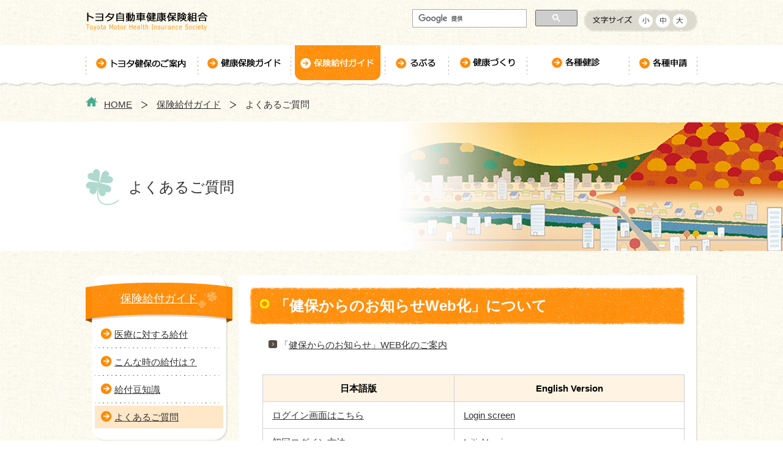

--- FILE ---
content_type: text/html
request_url: https://www.toyotakenpo.jp/provision/faq_provision/
body_size: 7434
content:
<!DOCTYPE html PUBLIC "-//W3C//DTD XHTML 1.0 Transitional//EN" "http://www.w3.org/TR/xhtml1/DTD/xhtml1-transitional.dtd">
<html xmlns="http://www.w3.org/1999/xhtml" xml:lang="ja" lang="ja">
<head>
<!-- Google Tag Manager -->
<script>(function(w,d,s,l,i){w[l]=w[l]||[];w[l].push({'gtm.start':
new Date().getTime(),event:'gtm.js'});var f=d.getElementsByTagName(s)[0],
j=d.createElement(s),dl=l!='dataLayer'?'&l='+l:'';j.async=true;j.src=
'https://www.googletagmanager.com/gtm.js?id='+i+dl;f.parentNode.insertBefore(j,f);
})(window,document,'script','dataLayer','GTM-WSPDV74');</script>
<!-- End Google Tag Manager -->

<meta http-equiv="Content-Type" content="text/html; charset=utf-8" />
<meta http-equiv="content-style-type" content="text/css" />
<meta http-equiv="content-script-type" content="text/javascript" />
<meta name="keywords" content="トヨタ自動車,健康保険組合,健保,トヨタ健保,給付,こんな時どうする,豆知識" />
<meta name="description" content="給付の仕組みや受けることができる場合等について紹介しています。" />
<meta name="author" content="トヨタ自動車健康保険組合" lang="ja" xml:lang="ja" />
<meta name="copyright" content="2025（C）Toyota Motor Health Insurance Society" />
<title>よくあるご質問｜トヨタ自動車健康保険組合</title>
<link href="../../common/css/style.css" rel="stylesheet" type="text/css" />
<link href="../../common/css/base.css" rel="stylesheet" type="text/css" />
<link href="../../common/css/module.css" rel="stylesheet" type="text/css" />
<link href="../../common/css/print.css" rel="stylesheet" type="text/css" media="print" />

<script type="text/javascript" src="../../common/js/jquery.js"></script>
<script type="text/javascript" src="../../common/js/smooth_scroll.js"></script>
<script type="text/javascript" src="../../common/js/rollover.js"></script>
<script type="text/javascript" src="../../common/js/jquery.cookie.js"></script>
<script type="text/javascript" src="../../common/js/jquery.fontSize.js"></script>
<script type="text/javascript" src="../../common/js/side-fixed.js"></script>
<script type="text/javascript">
$(function(){	
$("#font-size").fontSize({"data" : [
	//各要素個別にテキスト変更サイズを設定
	{
		"target" : "#pankuzu, #contents_wrap, #navigation, #footer_wrap",
		"size" : { "small":"12px", "medium":"14px", "large":"16px" }
	},
	{
		"target" : "#navigation", 
		"size" : { "small":"14px", "medium":"14px", "large":"14px" } 
	}
]});
});
</script>
<script type="text/javascript" src="../../common/js/analytics.js"></script>
</head>

<body>
<!-- Google Tag Manager (noscript) -->
<noscript><iframe src="https://www.googletagmanager.com/ns.html?id=GTM-WSPDV74"
height="0" width="0" style="display:none;visibility:hidden"></iframe></noscript>
<!-- End Google Tag Manager (noscript) -->

<noscript>
<div class="alert">
<p>本サイトではJava Scriptを使用し、機能提供を行っております。<br />
詳しくはこちらの<a href="javascript:void(0)">このサイトについて</a>をご覧ください。</p>
</div>
</noscript>
<div id="wrap">

<!--header-->
<div id="header">
<p id="logo"><a href="/"><img src="../../common/images/header/logo.png" width="199" height="32" alt="トヨタ自動車健康保険組合" /></a></p>
<div id="header_right">
  <div id="site_search"><script>
  (function() {
    var cx = '002264691413982407689:owcq0nwzbp8';
    var gcse = document.createElement('script');
    gcse.type = 'text/javascript';
    gcse.async = true;
    gcse.src = (document.location.protocol == 'https:' ? 'https:' : 'http:') +
        '//cse.google.com/cse.js?cx=' + cx;
    var s = document.getElementsByTagName('script')[0];
    s.parentNode.insertBefore(gcse, s);
  })();
</script>
<gcse:search></gcse:search></div>
		<div id="font-size"></div>
</div>
</div><!--header/-->

<!--navigation-->
<div id="navigation_wrap">
<div id="navigation">
<ul>
<li class="nav01"><a href="../../organization/"><img src="../../common/images/b_menu_01.png" width="169" height="57" alt="トヨタ健保のご案内" class="imgover" /></a></li>
<li class="nav02"><a href="../../health_insurance/"><img src="../../common/images/b_menu_02.png" width="138" height="57" alt="健康保険ガイド" class="imgover" /></a></li>
<li class="nav03"><a href="../../provision/"><img src="../../common/images/b_menu_03_on.png" width="140" height="57" alt="保険給付ガイド" /></a></li>
<li class="nav04"><a href="../../lupulu/"><img src="../../common/images/b_menu_04.png" width="90" height="57" alt="るぷる" class="imgover" /></a></li>
<li class="nav05"><a href="../../health_care/"><img src="../../common/images/b_menu_05.png" width="114" height="57" alt="健康づくり" class="imgover" /></a></li>
<li class="nav06"><a href="../../medical_checkup/"><img src="../../common/images/b_menu_06.png" width="153" height="57" alt="各種健診のご案内" class="imgover" /></a></li>
<li class="nav07" id="end"><a href="../../application/"><img src="../../common/images/b_menu_07.png" width="98" height="57" alt="各種申請" class="imgover" /></a></li>

</ul>
</div>
</div>
<!--navigation/-->

<div id="pankuzu">
<ol>
<li class="home"><a href="http://www.toyotakenpo.jp/">HOME</a></li>
<li><span><a href="../">保険給付ガイド</a></span></li>
<li><span>よくあるご質問</span></li>
</ol>
</div>

<!--/pankuzu-->

<!--contents_wrap-->
<div id="contents_wrap">

<div id="h1_title_wrap"><div id="h1_title_inner">&nbsp;</div></div>
<div id="h1_title_cont">
<div id="h1_title">
<table>
<tr>
<td>
<h1><span>よくあるご質問</span></h1>
</td>
</tr>
</table>
</div></div>


<!--contents_inwrap-->
<div id="contents_inwrap">

<div id="left_col">
  <div id="left_navi">
  <p><a href="/provision/">保険給付ガイド</a></p>
<ul>
<li><span><a href="/provision/medical_benefit/">医療に対する給付</a></span>
</li>
<li><span><a href="/provision/how_benefit/">こんな時の給付は？</a></span>
</li>
<li><span><a href="/provision/knowledge/">給付豆知識</a></span>
</li>
<li id="list_end" class="selected"><span><a href="/provision/faq_provision/">よくあるご質問</a></span>
</li>

</ul>

  </div><!--left_navi-->
</div><!--left_col-->

<div id="contents">

<div id="normal">

  <div id="editor">
  
  
  

  <div class="pattern01">
	<div>
		<div class="h2_title">
			<h2>
				<span>「健保からのお知らせWeb化」について</span></h2>
		</div>
	</div>
</div>
<div class="pattern01">
	<div>
		<ul class="ulList">
			<li class="sentences">
				「<a href="https://www.toyotakenpo.jp/provision/provision_news_10/">健保からのお知らせ」WEB化のご案内</a></li>
		</ul>
	</div>
</div>
<table border="0" class="table02" summary="表">
	<tbody>
		<tr>
			<th abbr="表">
				日本語版</th>
			<th abbr="表">
				English Version</th>
		</tr>
		<tr>
			<td style="text-align: left;">
				<a href="https://tfweb94.jp/tmckenpo/servlet/RC">ログイン画面はこちら</a></td>
			<td style="text-align: left;">
				<a href="https://tfweb94.jp/tmckenpo/servlet/RC">Login screen</a></td>
		</tr>
		<tr>
			<td>
				<p>
					初回ログイン方法</p>
				<ul class="ulList">
					<li>
						<a href="/document/163/9146915feead5cddd8666848acb759a9.pdf">PDF版（約632KB）</a><img src="/common/images/pdf.png" style="width:22px; height:19px;" alt="PDFファイル" title="PDFファイルにリンクします" /></li>
				</ul>
			</td>
			<td>
				<p>
					Initial Login</p>
				<ul class="ulList">
					<li>
						<a href="/document/163/0645375155533c1c3f6cf26c861a8bee.pdf">PDF　format（約666KB）</a><img src="/common/images/pdf.png" style="width:22px; height:19px;" alt="PDFファイル" title="PDFファイルにリンクします" /></li>
				</ul>
			</td>
		</tr>
		<tr>
			<td style="text-align: left;">
				<p>
					パスワード再設定方法</p>
				<ul class="ulList">
					<li>
						<a href="/document/163/a7d3364455e91560b53d3a1d0dafa39d.pdf">PDF版（約330KB）</a><img src="/common/images/pdf.png" style="width:22px; height:19px;" alt="PDFファイル" title="PDFファイルにリンクします" /></li>
				</ul>
			</td>
			<td style="text-align: left;">
				<p>
					Password Resetting</p>
				<ul class="ulList">
					<li>
						<a href="/document/163/18b3a4c83ea55b7d080908e1c05d3db5.pdf">PDF　format（約383KB）</a><img src="/common/images/pdf.png" style="width:22px; height:19px;" alt="PDFファイル" title="PDFファイルにリンクします" /></li>
				</ul>
			</td>
		</tr>
		<tr>
			<td style="text-align: left;">
				<p>
					メールアドレス追加方法</p>
				<ul class="ulList">
					<li>
						<a href="/document/163/ce974870d1add2c4bc13462bd2088b3a.pdf">PDF版（約502KB）</a><img src="/common/images/pdf.png" style="width:22px; height:19px;" alt="PDFファイル" title="PDFファイルにリンクします" /></li>
				</ul>
			</td>
			<td style="text-align: left;">
				<p>
					Adding email addresses</p>
				<ul class="ulList">
					<li>
						<a href="/document/163/f4fe318e709ed2203de7c2bde885e17b.pdf">PDF　format（約563KB）</a><img src="/common/images/pdf.png" style="width:22px; height:19px;" alt="PDFファイル" title="PDFファイルにリンクします" /></li>
				</ul>
			</td>
		</tr>
		<tr>
			<td style="text-align: left;">
				<p>
					よくある質問</p>
				<ul class="ulList">
					<li>
						<a href="/document/163/64fbfe40ba01b97a4f98f997d277da98.pdf">PDF版（約175KB）</a><img src="/common/images/pdf.png" style="width:22px; height:19px;" alt="PDFファイル" title="PDFファイルにリンクします" /></li>
				</ul>
			</td>
			<td>
				&nbsp;</td>
		</tr>
	</tbody>
</table>
<div class="pattern01">
	<div>
		<div class="h2_title">
			<h2>
				<span>給付について</span></h2>
		</div>
	</div>
</div>
<div class="pattern01">
	<ul class="ulList">
		<li class="sentences">
			<a href="#Q1">Q-1.病気やケガで仕事を休みましたが休業補償は貰えますか？</a></li>
		<li class="sentences">
			<a href="#Q2">Q-2.入院費用30万払いました。還付金の申請手続方法は？</a></li>
		<li class="sentences">
			<a href="#Q3">Q-3.保険証等を持たずに病院を受診してしまいました。</a></li>
		<li class="sentences">
			<a href="#Q4">Q-4.医師の指示でコルセット等を作りました。還付金の請求は？</a></li>
		<li class="sentences">
			<a href="#Q5">Q-5.出産費用（出産育児一時金）を直接病院に払ってもらう手続きは？</a></li>
		<li class="sentences">
			<a href="#Q6">Q-6.不妊治療を受けていますが、補助を受けられますか？</a></li>
		<li class="sentences">
			<a href="#Q7">Q-7.(1)、(2)の場合健保に連絡は必要ですか？<br />
			　　(1)市区町村より公費負担を受け窓口自己負担の支払がありません。<br />
			　　(2)市区町村より公費負担を受け窓口自己負担額の軽減助成を受けています。</a></li>
		<li class="sentences">
			<a href="#Q8">Q-8.入院することになり、医療機関から「健康保険限度額適用認定証」を準備するように<br />
			　　言われました。手続きは？</a></li>
	</ul>
</div>
<div class="pattern01">
	<div>
		<div class="h3_title" id="Q1">
			<h3>
				<span>Q-1.病気やケガで仕事を休みましたが休業補償は貰えますか？</span></h3>
		</div>
		<div class="h4_title">
			<h4>
				<span>A-1.下記の条件を満たす場合に傷病手当金をお支払いすることができます。</span></h4>
		</div>
		<ol class="olList">
			<li class="sentences">
				「業務以外の病気・ケガで仕事ができないと医師が認めていること」</li>
			<li class="sentences">
				「連続4日以上休み、給料をもらっていないこと」</li>
		</ol>
	</div>
</div>
<div class="pattern01">
	<div>
		<div class="h5_title">
			<h5>
				<span>具体的な手続き方法</span></h5>
		</div>
		<p class="sentences">
			<img alt="具体的な手続き方法" src="/images/163/f0ce8d6b210a93a23a0f703d8723e1ef.jpg" style="width: 100%;" /></p>
		<div class="h6_title">
			<h6>
				<span>必要書類</span></h6>
		</div>
		<ul class="ulList">
			<li class="sentences">
				<a href="https://www.toyotakenpo.jp/application/provision_apply02/#4-1">傷病手当金支給申請書</a></li>
		</ul>
		<p class="sentences" style="text-align: right;">
			<a href="#wrap">&rArr; ページトップへ</a></p>
	</div>
</div>
<div class="pattern01">
	<div>
		<div class="h3_title" id="Q2">
			<h3>
				<span>Q-2.入院費用30万払いました。還付金の申請手続方法は？</span></h3>
		</div>
		<div class="h4_title">
			<h4>
				<span>A-2.医療機関から請求に基づき自動的に還付処理を行いますので手続き不要(*1)です。</span></h4>
		</div>
		<p class="sentences">
			(*1)「高校生世代（18歳に達した日以後の最初の3月31日）までの方」「市町村発行の医療受給者証をお持ちの方」で自己負担が2万円を超えた方は手続きが必要となります。（差額室料等の保険診療外は除く）<br />
			下記は対象別の申請方法です。</p>
		<div class="h5_title">
			<h5>
				<span>具体的な手続き方法</span></h5>
		</div>
		<p class="sentences">
			<img alt="具体的な手続き方法" src="/images/163/b3592f2ecfc1617f8927a207e315a178.jpg" style="width: 100%;" /></p>
		<div class="h6_title">
			<h6>
				<span>必要書類</span></h6>
		</div>
		<ul class="ulList">
			<li class="sentences">
				<a href="https://www.toyotakenpo.jp/provision/medical_benefit/high_medica_treatment/#123">還付金請求書</a></li>
		</ul>
		<p class="sentences" style="text-align: right;">
			<a href="#wrap">&rArr; ページトップへ</a></p>
	</div>
</div>
<div class="pattern01">
	<div>
		<div class="h3_title" id="Q3">
			<h3>
				<span>Q-3.保険証等を持たずに病院を受診してしまいました。</span></h3>
		</div>
		<div class="h4_title">
			<h4>
				<span>A-3.「療養費支給申請書・領収書・診療報酬明細書（レセプト）(*2)」をトヨタ健保へ提出。</span></h4>
		</div>
		<p class="sentences">
			(*2)診療報酬明細書は医療機関が発行する書類です。</p>
		<div class="h5_title">
			<h5>
				<span>具体的な手続き方法</span></h5>
		</div>
		<p class="sentences">
			<img alt="具体的な手続き方法" src="/images/163/08e6b1ada2dcd39b63620e2f848dfbbd.jpg" style="width: 100%;" /></p>
		<div class="h6_title">
			<h6>
				<span>必要書類</span></h6>
		</div>
		<ul class="ulList">
			<li class="sentences">
				<a href="https://www.toyotakenpo.jp/application/provision_apply02/#1-6">療養費支給申請書</a></li>
		</ul>
		<p class="sentences" style="text-align: right;">
			<a href="#wrap">&rArr; ページトップへ</a></p>
	</div>
</div>
<div class="pattern01">
	<div>
		<div class="h3_title" id="Q4">
			<h3>
				<span>Q-4.医師の指示でコルセット等を作りました。還付金の請求は？</span></h3>
		</div>
		<div class="h4_title">
			<h4>
				<span>A-4.「療養費支給申請書・領収書・装具装着証明書（医師の証明)」を　トヨタ健保へ提出してください</span></h4>
		</div>
		<p class="sentences">
			&nbsp;</p>
		<div class="h5_title">
			<h5>
				<span>具体的な手続き方法</span></h5>
		</div>
		<p class="sentences">
			<img alt="具体的な手続き方法" src="/images/163/7980749712fa5162fb63aea6babdde67.jpg" style="width: 100%;" /></p>
		<div class="h6_title">
			<h6>
				<span>必要書類</span></h6>
		</div>
		<ul class="ulList">
			<li class="sentences">
				<a href="https://www.toyotakenpo.jp/application/provision_apply02/#1-1">療養費支給申請書</a></li>
		</ul>
		<p class="sentences" style="text-align: right;">
			<a href="#wrap">&rArr; ページトップへ</a></p>
	</div>
</div>
<div class="pattern01">
	<div>
		<div class="h3_title" id="Q5">
			<h3>
				<span>Q-5.出産費用（出産育児一時金）を直接病院に払ってもらう手続きは？</span></h3>
		</div>
		<div class="h4_title">
			<h4>
				<span>A-5.出産する医療機関に出産育児一時金直接支払制度の利用(*4)を申し出、合意書を提出</span></h4>
		</div>
		<p class="sentences">
			出産する医療機関に出産育児一時金直接支払制度の利用を申し出、合意書を医療機関に提出してください。</p>
		<p class="sentences">
			(*4)医療機関によっては制度の取扱いをしていない場合があります。事前に出産を希望する医療機関へご確認ください。<br />
			※直接支払制度にあたり、トヨタ健保への連絡は不要です。</p>
		<div class="h5_title">
			<h5>
				<span>具体的な手続き方法</span></h5>
		</div>
		<p class="sentences">
			<img alt="具体的な手続き方法" src="/images/163/4d02d797e361bb156465efe2332a8d5d.jpg" style="width: 100%;" /></p>
		<p class="sentences" style="text-align: right;">
			<a href="#wrap">&rArr; ページトップへ</a></p>
	</div>
</div>
<div class="pattern01">
	<div>
		<div class="h3_title" id="Q6">
			<h3>
				<span>Q-6.不妊治療を受けていますが、補助を受けられますか？</span></h3>
		</div>
		<div class="h4_title">
			<h4>
				<span>A-6.下記条件を全て満たす夫婦が行う不妊治療であれば受けられます。</span></h4>
			<p class="sentences">
				対象者<br />
				トヨタ健保の組合員と法律上の婚姻をしている夫婦<br />
				保険適用年齢・回数を超えられた方</p>
			<p class="sentences">
				条件<br />
				下記1～6をすべて満たしていること</p>
			<ol class="olList">
				<li class="sentences">
					不妊治療（体外受精及び顕微授精）以外の方法によっては、妊娠の見込みがないか、極めて少ないと判断されていること</li>
				<li class="sentences">
					健康保険適用者でないこと（保険治療回数を過ぎている方、もしくは女性が４３歳以上で保険適用外であること）</li>
				<li class="sentences">
					生殖補助医療を治療できる保険医療機関で治療をうけたこと</li>
				<li class="sentences">
					当該年度内（4月1日から翌年3月31日まで）に治療が終了していること<br />
					他の健康保険組合等から助成を受けていないこと</li>
				<li class="sentences">
					次に掲げる治療法でないこと<br />
					①夫婦以外の第三者からの精子・卵子・胚の提供による不妊治療<br />
					②代理母<br />
					③借り腹</li>
			</ol>
		</div>
		<div class="h5_title">
			<h5>
				<span>具体的な手続き方法</span></h5>
			<p>
				<img alt="具体的な手続き方法" src="/images/163/c0eb7a883440598d981c5ba58bea1a96.gif" style="width: 100%;" /></p>
			<p>
				&nbsp;</p>
			<div class="h6_title">
				<h6>
					<span>必要書類</span></h6>
			</div>
			<ul class="ulList">
				<li class="sentences">
					<a href="https://www.toyotakenpo.jp/application/provision_apply02/#7-1">不妊治療補助申請書</a></li>
			</ul>
			<p class="sentences" style="text-align: right;">
				<a href="#wrap">&rArr; ページトップへ</a></p>
		</div>
	</div>
	<div class="pattern01">
		<div>
			<div class="h3_title" id="Q7">
				<h3>
					<span style="font-size: 18px;">Q-7.(1)、(2)の場合健保に連絡は必要ですか？<br />
					(1)市区町村より公費負担を受け窓口自己負担の支払がありません。<br />
					(2)市区町村より公費負担を受け窓口自己負担額の軽減助成を受けています。</span></h3>
			</div>
			<div class="h4_title">
				<h4>
					<span>A-7.必要です。（お子様対象の乳幼児医療費受給者証、子ども医療費受給者証は連絡不必要）</span></h4>
			</div>
			<p class="sentences">
				・・トヨタ健保への連絡が必要な理由・・<br />
				ご本人からの申請がない限り、公費負担を受けていることはわかりません。<br />
				そのため健保から医療費の還付金が給付され、ご本人が同じ医療費の還付金を「トヨタ健保」と「市区町村」の両方から受け取ることになります。<br />
				重複で還付金を受け取っていることが明らかになった際は、遡って健保より支給しました医療費還付金を全額返還していただきます。<br />
				そのようなことを避けるためにも必ず健保へご連絡をお願いいたします。</p>
			<div class="h5_title">
				<h5>
					<span>具体的な手続き方法</span></h5>
			</div>
			<p class="sentences">
				市区町村発行の医療費受給者証のコピーをトヨタ健保へ提出<br />
				提出先：医療保険室　レセプトＧ</p>
			<p class="sentences" style="text-align: right;">
				<a href="#wrap">&rArr; ページトップへ</a></p>
			<div class="pattern01">
				<div>
					<div class="h3_title" id="Q7">
						<h3>
							<span style="font-size: 18px;"><a name="Q8"></a>Q8.入院することになり、医療機関から「健康保険限度額適用認定証」を準備　　　　するように言われました。手続きは？</span></h3>
					</div>
					<div class="h4_title">
						<h4>
							<span>A-8.「健康保険限度額適用認定申請書」をトヨタ健保へ提出してください</span></h4>
					</div>
					<p class="sentences">
						・・医療機関への支払いを自己負担限度額までに軽減される制度です。</p>
					<div class="h5_title">
						<h5>
							<span>具体的な手続き方法</span></h5>
						<p>
							<img alt="具体的な手続き方法" src="/images/163/7cd57e48c51dcea15025d136536701f9.jpg" style="width: 100%;" /></p>
						<p>
							&nbsp;</p>
						<p>
							&nbsp;</p>
					</div>
					<div class="h6_title">
						<h6>
							<span>必要書類</span></h6>
					</div>
					<ul class="ulList">
						<li class="sentences">
							<a href="https://www.toyotakenpo.jp/application/provision_apply01/#1">健康保険限度額適用認定申請書</a></li>
					</ul>
					　　マイナ保険証を利用すれば、高額療養費制度の限度額を超える支払いが免除されます。<br />
					　　限度額適用認定証の事前申請は不要となりますので、マイナ保険証をぜひご利用ください。<br />
					　　　　　　　　　　　　　　　<img alt="" src="/images/163/6646e63186a9890b5bbfbb0659d8e0c4_200_230.png" style="width: 200px; height: 230px;" /></div>
				<p class="sentences" style="text-align: right;">
					<a href="#wrap">&rArr; ページトップへ</a></p>
			</div>
		</div>
	</div>
</div>
<p>
	&nbsp;</p>
<p>
	faq_provision</p>

  </div>
  <!--/editor-->

</div>
<!--/normal-->

</div>
<!--/contents-->

</div><!--contents_inwrap-->
</div><!--contents_wrap/-->

<div id="footer_wrap">
<div id="footer">
<p id="page_top"><a href="#wrap"><img src="../../common/images/footer/top_link.png" width="135" height="132" alt="ページトップ"  class="LinkOpacity" /></a></p>
<ul>
<li><a href="../../organization/access/">アクセス</a></li>
<li><a href="../../organization/inquiry01/">お問い合わせ</a></li>
<li><a href="../../link/">リンク</a></li>
<li><a href="../../sitemap/">サイトマップ</a></li>
<li><a href="../../privacy_policy/">個人情報の対応について</a></li>
<li><a href="../../environment/">動作環境・注意事項</a></li>
</ul>
	<p id="copyright">Copyright &copy; 2025 Toyota Motor Health Insurance Society All right Reserved</p>
	</div>

</div>
</div>

</body>
</html>

--- FILE ---
content_type: text/css
request_url: https://www.toyotakenpo.jp/common/css/style.css
body_size: 1575
content:
@charset "utf-8";

/* reset
-------------------------------------------------------------------*/
* {
	margin:0;
	padding:0;
}

body {
	background:#FFFFFF;
	color:#333333;
 font:13px/1.231 "ＭＳ Ｐゴシック", "MS PGothic", "メイリオ", Meiryo, "ヒラギノ角ゴ Pro W3", "Hiragino Kaku Gothic Pro", Osaka, sans-serif;
 min-width:1280px;
}

h1, h2, h3, h4, h5, h6 {
	font-size:100%;
	font-weight:normal;
}

table {
	border-collapse:collapse;
	border-spacing:0;
	font-size:100%;
	line-height:1.5;
}

th {
	font-weight:normal;
	text-align:left;
}

img {
	border:0;
	vertical-align:bottom;
}

ol li,
ul li {
	list-style:none;
}

input, textarea {
	vertical-align:middle;
}

address, em {
	font-style:normal;
}

/* link
-------------------------------------------------------------------*/
a:link, a:visited, a:hover {
	color:#333;
	text-decoration:underline;
}
a:hover {
	text-decoration:none;
}
@media screen and (max-width:999px) {
a {
	display:block;
}
a:link, a:visited, a:hover {
	color:#000;
	text-decoration:underline;
}
a:hover {
	text-decoration:none;
}
}

/* common class
-------------------------------------------------------------------*/
/* position */
.position {	position:relative;}

/* width */
.w_half { width:50%;}
.w_third { width:33%;}
.w_quarter { width:25%;}
.w_fifth { width:20%;}
.w_max { width:100%;}
.scale {
	width:100%;
	height:auto;
}

/* float */
.flt_left {	float:left;}
.flt_right {	float:right;}

/* margin:top */
.mt00 {	margin-top:0px !important;}
.mt05 {	margin-top:5px !important;}
.mt10 {	margin-top:10px !important;}
.mt15 {	margin-top:15px !important;}
.mt20 {	margin-top:20px !important;}
.mt25 {	margin-top:25px !important;}
.mt30 {	margin-top:30px !important;}
.mt35 {	margin-top:35px !important;}
.mt40 {	margin-top:40px !important;}

/* margin:right */
.mr00 {	margin-right:0px !important;}
.mr05 {	margin-right:5px !important;}
.mr10 {	margin-right:10px !important;}
.mr15 {	margin-right:15px !important;}
.mr20 {	margin-right:20px !important;}
.mr25 {	margin-right:25px !important;}
.mr30 {	margin-right:30px !important;}
.mr35 {	margin-right:35px !important;}
.mr40 {	margin-right:40px !important;}

/* margin:bottom */
.mb00 {	margin-bottom:0 !important;}
.mb05 {	margin-bottom:5px !important;}
.mb10 {	margin-bottom:10px !important;}
.mb15 {	margin-bottom:15px !important;}
.mb20 {	margin-bottom:20px !important;}
.mb25 {	margin-bottom:25px !important;}
.mb30 {	margin-bottom:30px !important;}
.mb35 {	margin-bottom:35px !important;}
.mb40 {	margin-bottom:40px !important;}


@media screen and (max-width:999px) {
.mb00 {	margin-bottom:0 !important;}
.mb05 {	margin-bottom:5px !important;}
.mb10 {	margin-bottom:5px !important;}
.mb15 {	margin-bottom:10px !important;}
.mb20 {	margin-bottom:10px !important;}
.mb25 {	margin-bottom:15px !important;}
.mb30 {	margin-bottom:15px !important;}
.mb35 {	margin-bottom:20px !important;}
.mb40 {	margin-bottom:20px !important;}
}

/* margin:left */
.ml00 {	margin-left:0px !important;}
.ml05 {	margin-left:5px !important;}
.ml10 {	margin-left:10px !important;}
.ml15 {	margin-left:15px !important;}
.ml20 {	margin-left:20px !important;}
.ml25 {	margin-left:25px !important;}
.ml30 {	margin-left:30px !important;}
.ml35 {	margin-left:35px !important;}
.ml40 {	margin-left:40px !important;}

/* font */
.f_bold {	font-weight:bold !important;}
.f_normal {	font-weight:normal !important;}

/* font-size */
.px10 {	font-size:63% !important; }/*base 100%(16px) = 10px*/
.px11 {	font-size:69% !important; }/*base 100%(16px) = 11px*/
.px12 {	font-size:75% !important; }/*base 100%(16px) = 12px*/
.xxs,.px13 {	font-size:82% !important; }/*base 100%(16px) = 13px*/
.xs,.px14 {	font-size:88% !important; }/*base 100%(16px) = 14px*/
.s,.px15 {	font-size:94% !important; }/*base 100%(16px) = 15px*/
.m,.px16 {	font-size:100% !important; }/*base 100%(16px) = 16px*/

/* align */
.t_left {	text-align:left !important;}
.t_center {	text-align:center !important;}
.t_right {	text-align:right !important;}
.v_top {	vertical-align:text-top !important;}
.v_mdl {	vertical-align:middle !important;}
.v_btm {	vertical-align:text-bottom !important;}

/* Javascript:rollover */
.btn {}

/* clearfix
-------------------------------------------------------------------*/
dl:after,
ul:after,
.fix:after,
.col2-1:after,
.col1-2:after,
.col1-1:after,
.col1-1-1:after {
	content:" ";
	display:block;
	height:0;
	clear:both;
	visibility:hidden;
	overflow:hidden;
}
/*
dl,
ul,
.fix,
.col2-1,
.col1-2,
.col1-1,
.col1-1-1 {
	display:inline-block;
	min-height:1%;
}
*/
/* start hide from IE-mac\*/
*html dl,
*html ul,
*html .fix,
*html .col2-1,
*html .col1-2,
*html .col1-1,
*html .col1-1-1 {
	height:1%;
}
dl,
ul,
.fix,
.col2-1,
.col1-2,
.col1-1,
.col1-1-1 {
	display:block;
}
/* End hide from IE-mac */


/*---------------------------------------------*/
/* link
---------------------------------------------*/
.LinkOpacity:hover { filter: progid:DXImageTransform.Microsoft.Alpha(Opacity=70); opacity: 0.7; }
.LinkOpacity50:hover { filter: progid:DXImageTransform.Microsoft.Alpha(Opacity=50); opacity: 05; }



--- FILE ---
content_type: text/css
request_url: https://www.toyotakenpo.jp/common/css/base.css
body_size: 4979
content:
@charset "utf-8";
/* CSS Document */

/*///////////////////////////////////////////////////

　　base.css

///////////////////////////////////////////////////*/

html { width:100%; }

body {
	margin: 0;
	padding: 0;
	color:#333333;
 font:14px/1.231 "メイリオ", Meiryo, "ＭＳ Ｐゴシック", "MS PGothic", "ヒラギノ角ゴ Pro W3", "Hiragino Kaku Gothic Pro", Osaka, sans-serif;
	line-height:1.8;
	background: url(../images/bg_body.png) repeat top center;
 width:100%;
 -webkit-text-size-adjust: 100%;
}

/* #wrap { min-width:1280px; } */

h1,h2,h3,h4,h5,h6,p,pre,blockquote,ul,ol,li,dl,dt,dd{
 margin: 0px;
 padding: 0px;
}
h1, h2, h3, h4, h5, h6 {
	font-size: 100%;
}

a{
	color:#333333;
}

a:hover{
	color:#333333;
	text-decoration: none;
}


/*------- [ レイアウト設定 ]
 ---------------------------------------------------------------------*/



/*------- [ ヘッダー ]
 ---------------------------------------------------------------------*/
#header {	width: 1000px;	padding: 15px 0 22px;	margin: 0 auto; }
#header:after { content:" "; display:block; clear:both; }
#header #logo { margin-top:4px; width:199px; float: left; }
#header_right { float: right; }

#moji { background:url(../images/header/bg_font_size_edit.png) left top no-repeat; width: 186px;	float: left; }
#moji ul { padding-left:90px; }
#moji ul:after { content:" "; display:block; clear:both; }
#moji ul li { float: left; padding:8px 0 7px; margin-right:7px; }
#moji ul li.last_child { margin-right:0; }





#font-size { background:url(../images/header/bg_font_size_edit.png) left top no-repeat; width: 186px;	float: left; }
#font-size #j-font-size { padding-left:90px; }
#font-size #j-font-size #j-font-size-small { background:url(../images/header/b_font_size_small.png) center center no-repeat; float: left; padding:8px 0 7px; margin-right:5px; width:23px; height:22px; text-indent:-9999px; }
#font-size #j-font-size #j-font-size-medium { background:url(../images/header/b_font_size_middle.png) center center no-repeat; float: left; padding:8px 0 7px; margin-right:5px; width:23px; height:22px; text-indent:-9999px; }
#font-size #j-font-size #j-font-size-large { background:url(../images/header/b_font_size_large.png) center center no-repeat; float: left; padding:8px 0 7px; margin-right:0; width:23px; height:22px; text-indent:-9999px; }

#font-size #j-font-size #j-font-size-small:hover { background:url(../images/header/b_font_size_small_on.png) center center no-repeat; cursor:pointer; }
#font-size #j-font-size #j-font-size-medium:hover { background:url(../images/header/b_font_size_middle_on.png) center center no-repeat; cursor:pointer; }
#font-size #j-font-size #j-font-size-large:hover { background:url(../images/header/b_font_size_large_on.png) center center no-repeat; cursor:pointer; }

#site_search { float:left; }
#site_search:after { content:" "; display:block; clear:both; }

#header #header_right #site_search { margin-right:10px; }
#header #header_right #site_search #search_text { float: left; width: 160px; margin-top:1px; margin-right:10px; padding:8px 10px; }
#header #header_right #site_search p {	float: left; margin-top:2px; }


/*------- [ navigation ]
 ---------------------------------------------------------------------*/
#navigation_wrap { background: url(../images/bg_menu.png) repeat-x center bottom #fff;	height: 68px; width:100%; }/*69px*/
#navigation {
	width: 1000px;
	margin: 0 auto;
 overflow:hidden;
}
#navigation ul { background:url(../images/bg_line_menu.png) right center no-repeat; margin:0 auto; text-align:center; }
#navigation ul:after { content:" "; display:block; clear:both; }
#navigation li {
background:url(../images/bg_line_menu.png) left center no-repeat;
float:left;
padding:0 7px 10px;
text-align:center; 
}
#navigation li.nav01{ width:169px; }
#navigation li.nav02 { width:138px; }
#navigation li.nav03 { width:140px; }
#navigation li.nav04 { width:90px; }
#navigation li.nav05 { width:114px; }
#navigation li.nav06 { width:153px; }
#navigation li.nav07 { width:98px; }
#navigation li a {	display: block;	text-decoration: none;	text-align:left;	line-height: 1.6; text-align:center; }



/*------- [ pankuzu ]
 ---------------------------------------------------------------------*/
#pankuzu { margin:15px auto; width:1000px; }
#pankuzu ol:after { content:" "; display:block; clear:both; }
#pankuzu ol li { float:left; margin-right:15px; font-size:108%; }
#pankuzu ol li a { display:block;  }
#pankuzu ol li.home { background:url(../images/i_home.png) left 1px no-repeat; padding-left:30px; }
#pankuzu ol li span { display:block; background:url(../images/i_ar_pankuzu.png) left center no-repeat; padding-left:25px; }


/*------- [ contents ]
 ---------------------------------------------------------------------*/

#contents_wrap {
	width: 100%;
	padding: 0pt;
 text-align:center;
 }
#contents_inwrap {
width:1000px;
margin: 40px auto 0;
}
#contents_inwrap:after { content:" "; display:block; clear:both; }
#contents { background:#fff; border-right:2px solid #E5E3DB; border-bottom:1px solid #E5E3DB; float:right; padding:20px 19px; width:710px; }

/*------- [ left_col ]
 ---------------------------------------------------------------------*/
#left_col {

	width: 240px;
	float: left;
 margin-right:10px;
}
#left_col #left_navi { padding-bottom:15px; background:url(../images/bg_leftnavi.png) center bottom no-repeat; }
#left_col #left_navi p {
 background:url(../images/t_left_navi.png) left top no-repeat;
 color:#fff;
 height:56px;
 font-size:129%;
 padding-top:22px;
 width:240px;
}
#left_col #left_navi p a {
  color:#fff;
}

#left_col #left_navi ul li > a {
 background-color:#FFE7C8;
 display:block;
 font-size:108%;
 line-height:1.6;
 padding:7px 0 7px 32px;
 text-align:left;
 text-decoration:none;
}
#left_col #left_navi ul li.selected > a,
#left_col #left_navi ul li a:hover {
 background-color:#FFE7C8;
}

/*---第3階層--*/
#left_col #left_navi ul { padding:0 15px; width:210px; }
#left_col #left_navi ul li { margin:0; padding:0; }
#left_col #left_navi ul li span {
background-image:url(../images/bd_leftnavi.png);
background-position: left bottom;
background-repeat: no-repeat;
display:block;
margin:0 0 4px;
padding:0 0 4px;
}
#left_col #left_navi ul li span a {
background-image:url(../images/i_ar_leftnavi_3.png);
background-position: 10px 8px;
background-repeat: no-repeat;
display:block;
font-size:108%;
padding:5px 0 5px 32px;
text-align:left;
/* text-decoration:none; */
}

/*---第4階層--*/
#left_col #left_navi ul li ul { padding:0; }
#left_col #left_navi ul li ul li { padding:0; }
#left_col #left_navi ul li ul li span { 
background-image:url(../images/bd_leftnavi.png);
background-position: left bottom;
background-repeat: no-repeat;
margin:0 0 2px; 
padding:0 0 2px; 
}
#left_col #left_navi ul li ul li span a {
background-image:url(../images/i_ar_leftnavi_4.png);
background-position: 12px 10px;
background-repeat: no-repeat;
}
/*---第5階層--*/
#left_col #left_navi ul li ul li ul { padding:0 }
#left_col #left_navi ul li ul li ul li { padding:0; }
#left_col #left_navi ul li ul li ul li span {
background-image:url(../images/bd_leftnavi.png);
background-position: left bottom;
background-repeat: no-repeat;
}
#left_col #left_navi ul li ul li ul li span a {
background-image:url(../images/i_ar_leftnavi_5.png);
background-position: 30px 16px;
background-repeat: no-repeat;
padding:8px 0 8px 42px;
}
/*---第6階層--*/
#left_col #left_navi ul li ul li ul li ul { padding:0; }
#left_col #left_navi ul li ul li ul li ul li { padding:0; }
#left_col #left_navi ul li ul li ul li ul li span {
background-image:url(../images/bd_leftnavi.png);
background-position: left bottom;
background-repeat: no-repeat;
}
#left_col #left_navi ul li ul li ul li ul li span a {
background-image:url(../images/i_ar_leftnavi_6.png);
background-position: 40px 12px;
background-repeat: no-repeat;
padding:8px 0 8px 54px;
}
#left_col #left_navi ul li#list_start a {}
#left_col #left_navi ul li#list_end span { background:none; margin:0; padding:0; }
/*#left_col #left_navi ul.ul {
background-image:url(../images/bd_leftnavi.png);
background-position: left bottom;
background-repeat: no-repeat;
} */
#left_col #left_navi ul li.selected { padding-bottom:2px; margin-bottom:4px; }
#left_col #left_navi ul li.selected > span a,
#left_col #left_navi ul li span a:hover {
background-color:#FFE7C8;
}


/*------- [ footer ]
 ---------------------------------------------------------------------*/
#footer_wrap { background:url(../images/footer/bg_footer_hd.png) center top no-repeat; margin-top:80px; padding:88px 0 0; width:100%; position:relative; } 

#footer_wrap #footer { background:url(../images/footer/bg_footer_main.png) center top repeat; margin:0 auto; text-align:center; padding:0 0 80px; width:100%; position:relative; } 
#footer_wrap #footer p#page_top { margin:0 auto; position:relative; /* width:1200px; */ }
#footer_wrap #footer p#page_top img { position:absolute; top:-120px; right:120px; width:135px; height:132px; z-index:20001; }

#footer_wrap #footer ul { background:url(../images/footer/bg_footer_line.png) center bottom no-repeat; margin:0 auto; padding:32px 0 18px 60px; text-align:center; width:940px; }
#footer_wrap #footer ul:after { content:" "; display:block; clear:both; }
#footer_wrap #footer ul li { float:left; margin-right:20px; }
#footer_wrap #footer ul li a { background:url(../images/footer/i_ar_footer_link.png) left 2px no-repeat; color:#fff; font-size:108%; padding-left:20px; text-decoration:underline; }
#footer_wrap #footer ul li a:hover { text-decoration:none; }
#footer_wrap #footer #copyright { color:#fff; font-size:86%; margin-top:20px; }





/* news search */

#news_search { padding: 0px 10px; margin-bottom:20px; text-align:left; }

#news_search #search_category:after   { content: ""; display: block; clear: both; }
* html #news_search #search_category             { zoom: 1; } /* IE6 */
*:first-child+html #news_search #search_category { zoom: 1; } /* IE7 */
#news_search #search_category dt      { float:left; width:80px; }
#news_search #search_category dd div  { float:left; margin-right:10px; white-space: nowrap; }

#news_search #search_branch:after   { content: ""; display: block; clear: both; }
* html #news_search #search_branch             { zoom: 1; } /* IE6 */
*:first-child+html #news_search #search_branch { zoom: 1; } /* IE7 */
#news_search #search_branch dt      { float:left; width:80px; }
#news_search #search_branch dd      { padding-left:80px; }
#news_search #search_branch dd div  { float:left; margin-right:10px; white-space: nowrap; }


#news_search dl.news_box dt{ margin-top: 15px; }
#news_search dl.news_box dd{ clear: both; border-bottom: dotted 1px #666666; padding-bottom: 20px; }
#news_search dl.news_box dt img{ margin-left: 10px; }


#news_search .pager	{ text-align:center; margin:20px 0px; }
#news_search .pager ul { text-align:center;display:inline-block;  }
#news_search .pager ul li	{ color:#c00; margin:0px 2px;display:inline;}
#news_search .pager ul li	{ font-size:14px;line-height:100%; }

/*
#news_search .pager ul li a,
#news_search .pager ul li span.active	{ display:inline-block; padding:2px 5px; vertical-align:top;background:url(../img/pager_number.gif) left 50% repeat-x;}
#news_search .pager ul li.current		{ padding:4px 5px 3px; vertical-align:top;color:#fff;width:50px; position:relative; top:4px; text-align:center;}

#news_search .pager ul li span.active	{ border:1px solid #6399DF; color:#fff; }
*/
#news_search .pager ul li.txt		{ margin:0px 5px; }
#news_search .pager ul li.txt a span	{ color:#c00; }

#news_search .search_box	{ margin-bottom:20px; }



#news_search .event_box{
	float: left;
    width:99%;
	margin-top: 20px;
	border-bottom: dotted 1px #666666;
	padding-bottom: 20px;
}

#news_search .event_box dl dt img{
	float: left;
	margin-right: 10px;
	margin-top: 3px;
}

#news_search .event_box .more{
	clear: both;
	text-align: right;
	margin-top: 20px;
}

#news_search .event_right2  {
	float: left;
}

.disp_date { padding-left: 30px; margin-bottom: 20px; font-weight:bold; text-align: left; }

.alert { color: #FF0000;}
.required { color: #FF0000; font-weight:700;}


/* question */

#question           { padding-left:30px; text-align:left; }
#question .qinfo    { margin-bottom:20px; }
#question .qbody    { margin-bottom:30px; text-align:left; }
#question .qtitle   { background:#DDDDDD; padding:3px 6px; margin-bottom:10px; }
#question .submit_btn   { text-align:center; margin-bottom:30px; }
#question input[type="text"], #question textarea   { font-size:15px; padding:5px; letter-spacing: normal; width:580px; }

.errorFukidashi {}
.errorFukidashi p { display:block;padding:2px 5px; border:2px solid #c00; background-color:#FFE4E4;margin-bottom:10px; }



#contents #news { margin-bottom:20px; }
#contents #news ol { background:url(../../images/top/bd_news.png) center top no-repeat; padding-top:4px; width:100%; }
#contents #news ol li { background:url(../../images/top/bd_news.png) center bottom no-repeat; padding:0; text-align:left; }
#contents #news ol li a { background:url(../../images/top/i_ar_news.png) right center no-repeat; display:block; text-decoration:none; padding:13px 30px 12px 0; }
#contents #news ol li a span.txt { text-decoration:underline; }
#contents #news ol li a:hover span.txt { text-decoration:none; }
#contents #news ol li span { vertical-align:top; display:inline-block; *display: inline; *zoom: 1; }
#contents #news ol li span.date { color:#8D6A4C; font-size:108%; padding-right:10px; width:122px; }
#contents #news ol li span.ico { margin-right:12px; width:89px; }
#contents #news ol li span.txt { font-size:108%; width:424px; }


/*------- health_insurance
 ---------------------------------------------------------------------*/
.select_box {
background-image:url(../../images/retirement02_02/bg_select_box.png);
background-position: center bottom;
background-repeat:no-repeat;
margin:0 auto;
padding:31px 30px 55px;
width:542px;
}
.select_box:after { content: ""; display: block; clear: both; }
.select_box dl { float:left; }
.select_box dl.age { margin-right:24px; width:133px; }
.select_box dl.salary { width:370px; }
.select_box dl dt { font-size:108%; font-weight:700; line-height:1.7; }
.select_box dl dd { margin-top:5px; padding-left:1px;}
.select_box dl dd select { padding: 12px; }

.total_insurance {
background:#FC8F0F;
margin:20px auto 70px;
padding:2px;
width:598px;
}
.total_insurance .cont { background:#FFF; padding:15px 20px; text-align:center; }
.total_insurance .cont p {
background-image:url(../../images/retirement02_02/bg_t_total_insurance.png);
background-position: center bottom;
background-repeat:no-repeat;
font-size:115%;
font-weight:700;
line-height:1.7;
text-align:center !important;
}
.total_insurance .cont table {
background-image:url(../../images/retirement02_02/bd_total_insurance.png);
background-position: center center;
background-repeat:no-repeat;
margin-top:15px;
width:100%;
}
.total_insurance .cont table th { font-size:108%; font-weight:700; line-height:1.7; text-align:center; padding:5px 0; width:20%; }
.total_insurance .cont table td { color:#FF0000; font-size:108%; font-weight:400; line-height:1.7; padding:5px 0; width:30%; }
.total_insurance .cont table td span { font-size:115%; font-weight:700; }


/*------- join_family
 ---------------------------------------------------------------------*/
.board {
background-image:url(../../images/join_family/bg_board_tail.png);
background-position: left bottom;
background-repeat:no-repeat;
padding-bottom:18px;
}
.board .board_head {
background-image:url(../../images/join_family/bg_board_head.png);
background-position: left top;
background-repeat:no-repeat;
height:68px;
}

.board .board_cont {
background-image:url(../../images/join_family/bg_board.png);
background-position: left 171px;
background-repeat:repeat-y;
padding:0 0 34px 0;
width:711px;
}

.board .board_cont dl {
background-image:url(../../images/join_family/i_pen.png);
background-position: right top;
background-repeat:no-repeat;
margin-top:-10px;
padding:20px 40px 0 40px;
}

.board .board_cont dl dt {
background-image:url(../../images/join_family/bg_t_diagnosis.png);
background-position: left top;
background-repeat:no-repeat;
padding:24px 0 0 0;
text-align:center;
}

.board .board_cont dl dt span {
display:block;
font-size: 268%;
line-height:1.6;
padding:10px 0;
}

.board .board_cont dl.question dt {
text-align:left;
}
.board .board_cont dl.question dt span {
background-image:url(../../images/join_family/t_q.png);
background-position: 20px top;
background-repeat:no-repeat;
font-size: 172%;
padding:18px 30px 18px 100px;
}

.board .board_cont dl dd {
background-image:url(../../images/join_family/bg_t_diagnosis.png);
background-position: left top;
background-repeat:no-repeat;
margin-top:20px;
}

.board .board_cont dl dd ol {
padding-top:30px; 
}

.board .board_cont dl dd ol li {
margin-top:15px;
}

.board .board_cont dl dd ol li:first-child {
margin-top:0;
}

.board .board_cont dl dd ol li a {
background-image:url(../../images/join_family/bg_diagnosis_item_tail.png);
background-position: left bottom;
background-repeat:no-repeat;
display:block;
padding-bottom:11px;
}

.board .board_cont dl dd ol li a div {
background-image:url(../../images/join_family/bg_diagnosis_item.png);
background-position: left top;
background-repeat:no-repeat;
display:block;
padding:11px 20px 0 20px;
}

.board .board_cont dl dd ol li a div:after { content: ""; display: block; clear: both; }

.board .board_cont dl dd ol li a div span {
display:inline-block;
/display:inline; 
/zoom:1;
vertical-align:top;
}

.board .board_cont dl dd ol li a div span.txt {
border-left:1px dotted #000;
font-size:120%;
line-height:1.6;
margin-left:20px;
padding:5px 0 5px 20px;
vertical-align:top;
text-align:left;
width:530px;
}

.board .board_cont dl dd ol li a div span.num {
font-size:200%;
font-style:italic;
font-weight:700;
line-height:1.2;
margin-left:0;
padding-top:2px;
text-align:left;
width:20px;
}

.board .board_cont dl dd .result {
margin:0 auto;
padding-top:30px;
text-align:center;
}

.board .board_cont dl dd .result p {
font-size:127%;
margin-top:20px;
text-align:center;
}

.board .board_cont dl dd .result .message dl {
background:none;
margin:0;
padding:0;
}
.board .board_cont dl dd .result .message dl dt {
background:none;
font-size:129%;
margin:30px auto 0;
padding:0;
}

.board .board_cont dl dd .result .message dl dd {
background:none;
border:2px solid #FF7F00;
margin:20px auto 0;
padding:10px 10px 15px;
}

.board .board_cont dl dd .result .message dl dd div {
color:#FF7F00;
display:block;
font-size:129%;
font-style:normal;
margin:0 auto;
text-align:center;
}

.board .board_cont dl dd .result .message dl dd span {
font-size:108%;
text-align:center;
}

.board .btn {
margin:0 auto;
padding-top:22px;
text-align:center;
}
.board .btn li {
background-image:url(../../images/join_family/bg_btn_tail.png);
background-position: right top;
background-repeat:no-repeat;
display:inline-block;
margin:0 10px;
padding-right:25px;
}
.board .btn li span {
background-image:url(../../images/join_family/bg_btn.png);
background-position: left top;
background-repeat:no-repeat;
display:inline-block;
padding:11px 0 10px 10px;
}
.board .btn li span a { 
background-image:url(../../images/join_family/i_ar_btn.png);
background-position: left 4px;
background-repeat:no-repeat;
display:block;
padding-left:25px;
text-decoration:none;
}


/*------- [ Google検索 ]
 ---------------------------------------------------------------------*/

#site_search .gsc-control-cse, #keyword_search .gsc-control-cse { padding:0px !important; background-color:rgba(255,255,255,0); border:none; }
#site_search form.gsc-search-box, #keyword_search form.gsc-search-box { margin:0px; }
#site_search table.gsc-search-box, #keyword_search table.gsc-search-box { margin:0px; }
#site_search .gsc-input-box, #keyword_search .gsc-input-box { border-color:#aaa; }
#site_search .gsc-control-wrapper-cse { width:270px; }
#keyword_search .gsc-control-wrapper-cse { width:370px; }

.gs-title { height: 1.4em !important; text-align:left !important; }



--- FILE ---
content_type: text/css
request_url: https://www.toyotakenpo.jp/common/css/module.css
body_size: 3758
content:
@charset "utf-8";
/* CSS Document */

/*///////////////////////////////////////////////////

　　module.css

///////////////////////////////////////////////////*/

#editor {
    text-align:left;
}


#h1_title_wrap {
	background-image:url(../images/bg_h1.png);
	background-repeat: repeat-x;
	background-position:left center;
	width: 100%;
	height: 211px;
 position:relative;
}

#h1_title_wrap #h1_title_inner {
width:50%;
padding-right:250px;
float:left;
height:211px;
background-image:url(../images/bg_h1_inner.png);
background-position: right top;
background-repeat: no-repeat;
}

#h1_title_cont {
position:absolute;
top:200px;
left:0;
width:100%;
/* min-width:1280px; */
}

#h1_title_cont #h1_title {
width:1000px;
hright:211px;
margin:0 auto;
}

#h1_title_cont #h1_title:after { content:" "; display:block; clear:both; }

#h1_title_cont #h1_title table {
	float:left;
	padding: 0;
	margin: 0;
 line-height:1.4;
 text-align:left;
	vertical-align: middle;
	height:211px;
}

#h1_title_cont #h1_title table td h1 {
	background: url(../images/i_h1.png) no-repeat left center;
	padding: 20px 0 20px 70px;
	font-size: 172%;
	font-weight:normal;
 line-height:1.4;
 text-align:left;
}



.lead {
 color:#FF8B02;
	font-size: 164%;
	margin-bottom: 20px;
	font-weight: bold;
 text-align:left;
  line-height:1.5;
}

#main_image{
	padding-bottom: 20px;
}

#editor .h2_title {
	background: url(../images/bg_h2_title_hd.png) no-repeat left top;
	margin-bottom: 20px;
	line-height: 1.2;
 text-align:left;
 padding: 16px 0 0 0;
}

#editor .h2_title h2 {
	background: url(../images/bg_h2_title.png) no-repeat left bottom;
 text-align:left;
 padding:0 12px 16px 16px;
}

#editor .h2_title h2 span {
	background: url(../images/i_h2_title.png) no-repeat left 3px;
 display:block;
 color:#fff;
	font-size: 172%;
 font-weight:700;
	padding: 0 0 0 24px;
}

#editor .h3_title {
	background: url(../images/bg_h3_title_hd.png) no-repeat 5px top;
	margin-bottom: 20px;
	line-height: 1.2;
 text-align:left;
 padding: 12px 0 0 0;
}

#editor .h3_title h3 {
	background: url(../images/bg_h3_title.png) no-repeat left bottom;
 text-align:left;
 margin-left:5px;
 padding:0 12px 13px 15px;
}

#editor .h3_title h3 span {
	background: url(../images/i_h3_title.png) no-repeat left 0;
 display:block;
 color:#000;
	font-size: 158%;
	padding: 0 0 0 15px;
}

#editor h4{
	background: url(../images/bg_h4_title.png) no-repeat left bottom;
	margin-bottom: 20px;
	line-height: 1.2;
 margin-left:10px;
 padding:0 12px 16px 0px;
 text-align:left;
}

#editor h4 span {
	background: url(../images/i_h4_title.png) no-repeat left 3px;
 display:block;
 color:#000;
	font-size: 143%;
	padding: 0 0 0 24px;
} 

#editor h5 {
	background: url(../images/bg_h5_title.png) no-repeat left bottom;
	margin-bottom: 20px;
	margin-left: 15px;
	line-height: 1.2;
 padding:0 12px 16px 0px;
 text-align:left;
}

#editor h5 span {
	background: url(../images/i_h5_title.png) no-repeat left 2px;
 display:block;
 color:#000;
	font-size: 129%;
	padding: 0 0 0 24px;
} 

#editor h6 {
	background: url(../images/bg_h6_title.png) no-repeat left bottom;
	margin-bottom: 20px;
	margin-left: 20px;
	line-height: 1.2;
 padding:0 12px 16px 0px;
 text-align:left;
}

#editor h6 span {
	background: url(../images/i_h6_title.png) no-repeat left 1px;
 display:block;
 color:#000;
	font-size: 115%;
	padding: 0 0 0 24px;
} 

#editor p {
    text-align:left;
}


#editor p.sentences {
	padding-left: 30px;
	margin-bottom: 35px;
	text-align: left;
 font-size:108%;
 line-height:1.8;
    clear:both;
}

#editor .ulList {
	margin-left: 30px;
	margin-bottom: 35px;
 text-align:left;
 font-size:108%;
 line-height:1.8;
}

/* #editor .ulList ul { padding-left: 0; } */
#editor .ulList li {
	background: url(../images/i_ar_list_01.png) no-repeat left 6px;
 text-align:left;
 padding-left: 18px; 
}

#editor .ulList li ul { padding-left:0px; margin-left:0px; font-size:100%; }
#editor .ulList li ul li {
	background: url(../images/i_ar_list_02.png) no-repeat left 8px;
 padding-left: 14px; 
}
#editor .ulList li ul li ul { padding-left:0px; font-size:100%; }
#editor .ulList li ul li ul li {
	background: url(../images/i_ar_list_03.png) no-repeat left 10px;
	padding-left: 10px;
}
#editor .ulList li a{
	display: inline;
}
#editor .ulList li img{
	display: inline;
 vertical-align:text-top;
 padding-top:1px;
}

#editor .olList {
	margin-left: 50px;
	margin-bottom: 35px;
 text-align:left;
 font-size:108%;
 line-height:1.8;
}

#editor .olList li {
	list-style-type: decimal!important;
}

#editor .olList li ul {
	padding-left: 20px;
    font-size:100%;
}

#editor .olList li ol {
	margin-left: 25px;
    font-size:100%;
}

#editor .olList li img{
	display: inline;
 vertical-align:text-top;
 padding-top:1px;
}

.waku_text {
	background: url(../images/bg_waku_text_hd.png) no-repeat left top;
 padding-top:11px;
 margin-left:20px;
	margin-bottom: 30px;
}

.waku_text  p {
	background: url(../images/bg_waku_text.png) no-repeat left bottom;
 font-size:115%;
	font-weight: bold;
 padding: 0 20px 10px;
 text-align:left;
 line-height:1.8;
}

#editor .definition_a {
	background: url(../images/bg_definition_list_bottom.png) no-repeat left bottom;
	margin-left: 20px;
	margin-bottom: 30px;
 padding:0 0 10px 0;
}

#editor .definition_a dt {
	background: url(../images/bg_definition_list_hd.png) no-repeat left top;
	padding: 10px 10px 8px 10px;
 text-align:left;
 font-size:108%;
 line-height:1.5;
}

#editor .definition_a dt span {
 background: url(../images/i_ar_definition_list.png) no-repeat left 3px;
 display:block;
 font-weight:700;
	padding: 0  0 0 18px;
 text-align:left;
}

#editor .definition_a dd {
	background-image: url(../images/bg_definition_list.png);
 background-repeat: repeat-y;
 background-position: left top;
	padding:10px 20px;
 font-size:108%;
 line-height:1.8;
 text-align:left;
}

#editor .definition_a dd .ulList,
#editor .definition_a dd .olList {
  margin:0;
}

#editor .table01{
	width: 690px;
	text-align:center;
	border-collapse: collapse;
	border-spacing: 0;
	margin-left: 20px;
	margin-bottom: 35px;
}

#editor .table02 {
	width: 690px;
	text-align:center;
	border-collapse: collapse;
	border-spacing: 0;
	margin-left: 20px;
	margin-bottom: 35px;
}

#editor .table01 th,
#editor .table02 th {
	background-image:url(../images/bg_th.png);
	border:1px solid #D1D1D1;
	font-size:108%;
	font-weight:700;
	color:#000;
 line-height:1.8;
	text-align:center;
	padding:8px 15px;
}

#editor .table01 th {
/* width:50%; */
}

#editor .table01 td,
#editor .table02 td {
	background:#FFFFFF;
	border:1px solid #D1D1D1;
	font-size:108%;
	font-weight:400;
 line-height:1.8;
	text-align:center;
	padding:8px 15px;
}

#editor .table01 td .ulList,
#editor .table02 td .ulList {
	margin-left: 5px;
	margin-bottom: 0px;
}

#editor .table01 td .olList,
#editor .table02 td .olList {
	margin-left: 30px;
	margin-bottom: 0px;
}

#editor .adobe {
	padding: 8px;
	text-align: left;
	border: 0px;
	margin-left: 20px;
	border: solid 1px #CCC;
	margin-bottom: 35px;
}

#editor .adobe tr td {
	vertical-align: top;
	padding: 10px;
 text-align:left;
}

#editor .adobe tr td a { display:inline; text-decoration:none; }

.image_right {
	float: right;
	margin: 5px 0px 10px 10px;
	margin-top: 5px;
}

.image_left{
	float: left;
	margin: 5px 10px 10px 0;
}

#editor em { font-style:italic; }

/*pattern01*/
#editor .pattern01 { clear: both; word-wrap:break-word; }
#editor .pattern01:after { content:" "; display:block; clear:both; }
#editor .pattern01 p.sentences { padding-left:20px; }
#editor .pattern01 p.pic { margin-bottom:20px; margin-left:20px; }

#editor .left_box_pattern01{	width: 450px;	float: left;  word-wrap:break-word; }
#editor .right_box_pattern01{	width: 230px;	float: right; word-wrap:break-word; }

#editor .left_box_pattern01 .h2_title {	background: url(../images/bg_h2_title_hd_w450.png) no-repeat left top !important; }
#editor .left_box_pattern01 .h2_title h2 {	background: url(../images/bg_h2_title_w450.png) no-repeat left bottom !important; }
#editor .left_box_pattern01 .definition_a  {	background: url(../images/bg_definition_olListottom_w430.png) no-repeat left bottom !important; }
#editor .left_box_pattern01 .definition_a dt {	background: url(../images/bg_definition_list_hd_w430.png) no-repeat left top !important; }
#editor .left_box_pattern01 .definition_a dd {	background-image: url(../images/bg_definition_list_w430.png) !important; }
#editor .left_box_pattern01 .waku_text {	background: url(../images/bg_waku_text_hd_w430.png) no-repeat left top !important; }
#editor .left_box_pattern01 .waku_text  p {	background: url(../images/bg_waku_text_w430.png) no-repeat left bottom !important; }
#editor .left_box_pattern01 .table02 { width:430px; }
#editor .left_box_pattern01 .table02 th { text-align:center; }
#editor .left_box_pattern01 .table02 td {}

#editor .right_box_pattern01 .h2_title {	background: url(../images/bg_h2_title_hd_w230.png) no-repeat left top !important; }
#editor .right_box_pattern01 .h2_title h2 {	background: url(../images/bg_h2_title_w230.png) no-repeat left bottom !important; }
#editor .right_box_pattern01 .definition_a  {	background: url(../images/bg_definition_olListottom_w210.png) no-repeat left bottom !important; }
#editor .right_box_pattern01 .definition_a dt {	background: url(../images/bg_definition_list_hd_w210.png) no-repeat left top !important; }
#editor .right_box_pattern01 .definition_a dd {	background-image: url(../images/bg_definition_list_w210.png) !important; }
#editor .right_box_pattern01 .waku_text {	background: url(../images/bg_waku_text_hd_w210.png) no-repeat left top !important; }
#editor .right_box_pattern01 .waku_text  p {	background: url(../images/bg_waku_text_w210.png) no-repeat left bottom !important; }
#editor .right_box_pattern01 .table02 { width:210px; }
#editor .right_box_pattern01 .table02 th { text-align:center; }

/*pattern02*/
#editor .pattern02 { clear: both; word-wrap:break-word; }
#editor .pattern02:after { content:" "; display:block; clear:both; }
#editor .pattern02 p.sentences { padding-left:20px; }
#editor .pattern02 p.pic { margin-bottom:20px; margin-left:20px; }

#editor .left_box_pattern02 { width: 230px; float: left; }
#editor .left_box_pattern02 .h2_title {	background: url(../images/bg_h2_title_hd_w230.png) no-repeat left top !important; }
#editor .left_box_pattern02 .h2_title h2 {	background: url(../images/bg_h2_title_w230.png) no-repeat left bottom !important; }
/*
#editor .left_box_pattern02 .h3_title { margin-left:5px; }
#editor .left_box_pattern02 .h4_title { margin-left:10px; }
#editor .left_box_pattern02 .h5_title { margin-left:15px; }
#editor .left_box_pattern02 .h6_title { margin-left:20px; }
*/
#editor .left_box_pattern02 .ulList {	margin-left: 20px; }
#editor .left_box_pattern02 .olList {	margin-left: 40px; }
#editor .left_box_pattern02 .table02 { width:210px; }
#editor .left_box_pattern02 .table02 th { text-align:center; }
#editor .left_box_pattern02 .definition_a  {	background: url(../images/bg_definition_olListottom_w210.png) no-repeat left bottom !important; }
#editor .left_box_pattern02 .definition_a dt {	background: url(../images/bg_definition_list_hd_w210.png) no-repeat left top !important; }
#editor .left_box_pattern02 .definition_a dd {	background-image: url(../images/bg_definition_list_w210.png) !important; }
#editor .left_box_pattern02 .waku_text {	background: url(../images/bg_waku_text_hd_w210.png) no-repeat left top !important; }
#editor .left_box_pattern02 .waku_text  p {	background: url(../images/bg_waku_text_w210.png) no-repeat left bottom !important; }
#editor .right_box_pattern02 { width: 450px;	float: right; }
#editor .right_box_pattern02 .h2_title {	background: url(../images/bg_h2_title_hd_w450.png) no-repeat left top !important; }
#editor .right_box_pattern02 .h2_title h2 {	background: url(../images/bg_h2_title_w450.png) no-repeat left bottom !important; }
#editor .right_box_pattern02 .ulList {	margin-left: 20px; }
#editor .right_box_pattern02 .olList {	margin-left: 40px; }
#editor .right_box_pattern02 .table02 { width:430px; }
#editor .right_box_pattern02 .table02 th { text-align:center; }
#editor .right_box_pattern02 .definition_a  {	background: url(../images/bg_definition_olListottom_w430.png) no-repeat left bottom !important; }
#editor .right_box_pattern02 .definition_a dt {	background: url(../images/bg_definition_list_hd_w430.png) no-repeat left top !important; }
#editor .right_box_pattern02 .definition_a dd {	background-image: url(../images/bg_definition_list_w430.png) !important; }
#editor .right_box_pattern02 .waku_text {	background: url(../images/bg_waku_text_hd_w430.png) no-repeat left top !important; }
#editor .right_box_pattern02 .waku_text  p {	background: url(../images/bg_waku_text_w430.png) no-repeat left bottom !important; }

/*pattern03*/
#editor .pattern03 { 	clear: both; word-wrap:break-word; }
#editor .pattern03:after { content:" "; display:block; clear:both; }
#editor .pattern03 p.sentences { padding-left:20px !important; }
#editor .pattern03 p.pic { margin-bottom:20px; margin-left:20px; }
#editor .pattern03 .hensoku {	padding-left:0px;	margin-bottom: 35px; }
#editor .pattern03 .hensoku p { font-size:108%; text-align:left; }
#editor .pattern03 .left_box_pattern03 {	width: 340px;	float: left; }
#editor .pattern03 .left_box_pattern03 .ulList {	margin-left: 20px !important; }
#editor .pattern03 .left_box_pattern03 .olList {	margin-left: 40px !important; }
#editor .pattern03 .left_box_pattern03 .table02 { width:320px; }
#editor .pattern03 .left_box_pattern03 .table02 th { text-align:center; }
#editor .pattern03 .left_box_pattern03 .h2_title {	background: url(../images/bg_h2_title_hd_w340.png) no-repeat left top !important; }
#editor .pattern03 .left_box_pattern03 .h2_title h2 {	background: url(../images/bg_h2_title_w340.png) no-repeat left bottom !important; }
#editor .pattern03 .left_box_pattern03 .definition_a  {	background: url(../images/bg_definition_olListottom_w320.png) no-repeat left bottom !important; }
#editor .pattern03 .left_box_pattern03 .definition_a dt {	background: url(../images/bg_definition_list_hd_w320.png) no-repeat left top !important; }
#editor .pattern03 .left_box_pattern03 .definition_a dd {	background-image: url(../images/bg_definition_list_w320.png) !important; }
#editor .pattern03 .left_box_pattern03 .waku_text {	background: url(../images/bg_waku_text_hd_w320.png) no-repeat left top !important; }
#editor .pattern03 .left_box_pattern03 .waku_text  p {	background: url(../images/bg_waku_text_w320.png) no-repeat left bottom !important; }

#editor .pattern03 .right_box_pattern03 {	width: 340px;	float: right; }
#editor .pattern03 .right_box_pattern03 .ulList {	margin-left: 20px; }
#editor .pattern03 .right_box_pattern03 .olList {	margin-left: 40px; }
#editor .pattern03 .right_box_pattern03 .table02 { width:320px; }
#editor .pattern03 .right_box_pattern03 .table02 th { text-align:center; }
#editor .pattern03 .right_box_pattern03 .h2_title {	background: url(../images/bg_h2_title_hd_w340.png) no-repeat left top !important; }
#editor .pattern03 .right_box_pattern03 .h2_title h2 {	background: url(../images/bg_h2_title_w340.png) no-repeat left bottom !important; }
#editor .pattern03 .right_box_pattern03 .definition_a  {	background: url(../images/bg_definition_olListottom_w320.png) no-repeat left bottom !important; }
#editor .pattern03 .right_box_pattern03 .definition_a dt {	background: url(../images/bg_definition_list_hd_w320.png) no-repeat left top !important; }
#editor .pattern03 .right_box_pattern03 .definition_a dd {	background-image: url(../images/bg_definition_list_w320.png) !important; }
#editor .pattern03 .right_box_pattern03 .waku_text {	background: url(../images/bg_waku_text_hd_w320.png) no-repeat left top !important; }
#editor .pattern03 .right_box_pattern03 .waku_text  p {	background: url(../images/bg_waku_text_w320.png) no-repeat left bottom !important; }


/*pattern04*/
.pattern04{	clear: both; word-wrap:break-word; }
.pattern04:after { content:" "; display:block; clear:both; }
.pattern04 p.sentences { padding-left:0 !important; }

#editor .pattern04:after { content:" "; display:block; clear:both; }
#editor .pattern04 p.sentences { padding-left:20px !important; }
#editor .pattern04 p.pic { margin-bottom:20px; margin-left:20px; }
#editor .pattern04 .hensoku {	padding-left:0px;	margin-bottom: 35px; }
#editor .pattern04 .hensoku p { text-align:left; }
#editor .pattern04 .left_box_pattern04 {	width: 220px;	float: left; }
#editor .pattern04 .left_box_pattern04 .ulList {	margin-left: 20px !important; }
#editor .pattern04 .left_box_pattern04 .olList {	margin-left: 40px !important; }
#editor .pattern04 .left_box_pattern04 .table02 { width:200px; }
#editor .pattern04 .left_box_pattern04 .table02 th { text-align:center; }

#editor .pattern04 .center_box_pattern04 {	width: 220px;	float: left; }
#editor .pattern04 .center_box_pattern04 .ulList {	margin-left: 20px !important; }
#editor .pattern04 .center_box_pattern04 .olList {	margin-left: 40px !important; }
#editor .pattern04 .center_box_pattern04 .table02 { width:200px; }
#editor .pattern04 .center_box_pattern04 .table02 th { text-align:center; }

#editor .pattern04 .right_box_pattern04 {	width: 220px;	float: left; }
#editor .pattern04 .right_box_pattern04 .ulList {	margin-left: 20px !important; }
#editor .pattern04 .right_box_pattern04 .olList {	margin-left: 40px !important; }
#editor .pattern04 .right_box_pattern04 .table02 { width:200px; }
#editor .pattern04 .right_box_pattern04 .table02 th { text-align:center; }

#editor .pattern04 .left_box_pattern04 {	width: 220px; 	float: left;  margin-right:20px; }
#editor .pattern04 .center_box_pattern04 {	width: 220px;	float: left; }
#editor .pattern04 .right_box_pattern04 {	width: 220px;	float: right; margin-left:20px; }

#editor .pattern04 .left_box_pattern04 .h2_title {	background: url(../images/bg_h2_title_hd_w220.png) no-repeat left top !important; }
#editor .pattern04 .left_box_pattern04 .h2_title h2 {	background: url(../images/bg_h2_title_w220.png) no-repeat left bottom !important; }
#editor .pattern04 .left_box_pattern04 .definition_a  {	background: url(../images/bg_definition_olListottom_w200.png) no-repeat left bottom !important; }
#editor .pattern04 .left_box_pattern04 .definition_a dt {	background: url(../images/bg_definition_list_hd_w200.png) no-repeat left top !important; }
#editor .pattern04 .left_box_pattern04 .definition_a dd {	background-image: url(../images/bg_definition_list_w200.png) !important; }
#editor .pattern04 .left_box_pattern04 .waku_text {	background: url(../images/bg_waku_text_hd_w200.png) no-repeat left top !important; }
#editor .pattern04 .left_box_pattern04 .waku_text  p {	background: url(../images/bg_waku_text_w200.png) no-repeat left bottom !important; }

#editor .center_box_pattern04 .h2_title {	background: url(../images/bg_h2_title_hd_w220.png) no-repeat left top !important; }
#editor .center_box_pattern04 .h2_title h2 {	background: url(../images/bg_h2_title_w220.png) no-repeat left bottom !important; }
#editor .center_box_pattern04 .definition_a  {	background: url(../images/bg_definition_olListottom_w200.png) no-repeat left bottom !important; }
#editor .center_box_pattern04 .definition_a dt {	background: url(../images/bg_definition_list_hd_w200.png) no-repeat left top !important; }
#editor .center_box_pattern04 .definition_a dd {	background-image: url(../images/bg_definition_list_w200.png) !important; }
#editor .center_box_pattern04 .waku_text {	background: url(../images/bg_waku_text_hd_w200.png) no-repeat left top !important; }
#editor .center_box_pattern04 .waku_text  p {	background: url(../images/bg_waku_text_w200.png) no-repeat left bottom !important; }

#editor .right_box_pattern04 .h2_title {	background: url(../images/bg_h2_title_hd_w220.png) no-repeat left top !important; }
#editor .right_box_pattern04 .h2_title h2 {	background: url(../images/bg_h2_title_w220.png) no-repeat left bottom !important; }
#editor .right_box_pattern04 .definition_a  {	background: url(../images/bg_definition_olListottom_w200.png) no-repeat left bottom !important; }
#editor .right_box_pattern04 .definition_a dt {	background: url(../images/bg_definition_list_hd_w200.png) no-repeat left top !important; }
#editor .right_box_pattern04 .definition_a dd {	background-image: url(../images/bg_definition_list_w200.png) !important; }
#editor .right_box_pattern04 .waku_text {	background: url(../images/bg_waku_text_hd_w200.png) no-repeat left top !important; }
#editor .right_box_pattern04 .waku_text  p {	background: url(../images/bg_waku_text_w200.png) no-repeat left bottom !important; }

/*pattern05*/
#editor .pattern05 {	clear: both; }
#editor .pattern05:after { content:" "; display:block; clear:both; }
#editor .pattern05 p.sentences { padding-left:0 !important; }
#editor .pattern05_box {	width:150px;	float: left; }
#editor .pattern05_box p.sentences { padding-left:0 !important; }
#editor .pattern05_box p.sentences { padding-left:0px; }
#editor .pattern05_box p.pic { margin-bottom:20px; margin-left:0px; }
#editor .pattern05_box .definition_a { margin-left:0; }
#editor .pattern05_box .ulList {	margin-left: 0px; }
#editor .pattern05_box .olList {	margin-left: 25px; }
#editor .pattern05_box .waku_text { margin-left:0; }
#editor .pattern05_box .table02 { margin-left:0; width:150px; }
#editor .pattern05_box .table02 th { padding:8px 13px; text-align:center; }
#editor .pattern05_box .table02 td { padding:8px 13px; }
#editor .mr_30 { margin-right: 30px; }
#editor .ml_20 { margin-left: 20px; }

#editor .pattern05_box .definition_a  {	background: url(../images/bg_definition_olListottom_w150.png) no-repeat left bottom !important; }
#editor .pattern05_box .definition_a dt {	background: url(../images/bg_definition_list_hd_w150.png) no-repeat left top !important; }
#editor .pattern05_box .definition_a dd {	background-image: url(../images/bg_definition_list_w150.png) !important; }
#editor .pattern05_box .waku_text {	background: url(../images/bg_waku_text_hd_w150.png) no-repeat left top !important; }
#editor .pattern05_box .waku_text  p {	background: url(../images/bg_waku_text_w150.png) no-repeat left bottom !important; }



#editor .childbirth_inner {
    background-color:#FEF8F4;
    text-align:center;  
    padding:30px 0px;
    margin:0 10px 40px;
}
#editor .childbirth_inner p {
    text-align:center;
}
#editor .childbirth_inner p.require_notice {
    color:#ff0000;
    margin:20px 0 15px;;
}
#editor .childbirth_inner dl {
    margin:0 auto 20px;
    width: 100%;
    line-height:1.5;
}
#editor .childbirth_inner input.childbirth_term {
    width: 185px;
    height:30px;
    text-align:center;
}
/*
#editor .childbirth_inner dl:after {
    content: ""; display: block; clear: both; 
}
*/
#editor .childbirth_inner dl dt {
    display: inline-block;
    vertical-align: middle;
}
#editor .childbirth_inner dl dd {
    display: inline-block;
    vertical-align: middle;
    margin-left:20px;
}
#editor .childbirth_bottom {
    text-align:center;  
    margin-bottom:40px;
}
#editor .childbirth_bottom p {
    text-align:center;
}

/* --YouTubeサイズ調整-- */
.video {
position: relative;
height: 0;
padding: 30px 0 56.25%;
overflow: hidden;
}

.video iframe {
position: absolute;
top: 0;
left: 0;
width: 100%;
height: 100%;
}


--- FILE ---
content_type: text/css
request_url: https://www.toyotakenpo.jp/common/css/print.css
body_size: 133
content:
@charset "utf-8";
/* CSS Document */

/*///////////////////////////////////////////////////

　　print.css

///////////////////////////////////////////////////*/

#left_col #left_navi { position:static !important; }

